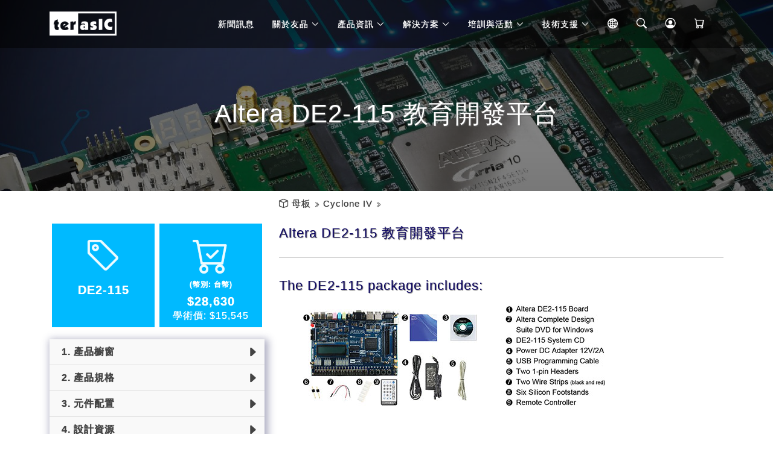

--- FILE ---
content_type: text/html; charset=UTF-8
request_url: https://www.terasic.com.tw/cgi-bin/page/archive.pl?Language=Taiwan&CategoryNo=145&No=542&PartNo=5
body_size: 17249
content:

		<!DOCTYPE html>
		<html>
		<head>
		<meta charset="UTF-8">
		<meta name="viewport" content="width=device-width, initial-scale=1.0">
		<meta http-equiv="Content-Type" content="text/html; charset=UTF-8">
		<meta http-equiv="Expires" content="Fri, Jun 12 1981 08:20:00 GMT" />
		<meta http-equiv="Pragma" content="no-cache" />
		<meta http-equiv="Cache-Control" content="no-cache" />
		<meta name="image" content="https://www.terasic.com.tw/attachment/archive/542/image/__thumb__.gif" />
		<meta property="og:image" content="https://www.terasic.com.tw/attachment/archive/542/image/__thumb__.gif" />
		<meta name="keywords" content="" />
		<meta name="description" content="- Cyclone IV EP4CE115 with ~114,480 LEs
	- 2 Gigabit Ethernet Ports, HSMC connector
	- 128MB SDRAM, 2MB SRAM, 8MB Flash" />
		<meta name="rating" content="general" />
		<meta name="author" content="Terasic Technologies" />
		<meta name="copyright" content="Copyright &copy; 2001-2005" />
		<meta name="generator" content="Terasic" />
		<title>Terasic -  母板 - Cyclone IV - Altera DE2-115 教育開發平台</title>
	
	<!-- Vendor CSS Files -->
	<link href="https://www.terasic.com.tw/extra/animate.css/animate.min.css" rel="stylesheet">
	<link href="https://www.terasic.com.tw/extra/bootstrap/css/bootstrap.min.css" rel="stylesheet">
	<link href="https://www.terasic.com.tw/extra/bootstrap-icons/bootstrap-icons.css" rel="stylesheet">

	<!-- Template Main CSS File -->
	<link href="https://www.terasic.com.tw/theme/rwd/css/style.css" rel="stylesheet">
	<link href="https://www.terasic.com.tw/theme/rwd/css/custom.css" rel="stylesheet">


	<!--Common Script-->
	<script defer type="text/javascript" src="https://www.terasic.com.tw/res/javascript/begin.js"></script>


    <!-- Google tag (gtag.js) -->
    <script async src="https://www.googletagmanager.com/gtag/js?id=G-TSDWF4906Q"></script>
    <script>
        window.dataLayer = window.dataLayer || [];
        function gtag(){dataLayer.push(arguments);}
        gtag('js', new Date());
        gtag('config', 'G-TSDWF4906Q');
    </script>



</head>

<body>

	<!-- ======= Header ======= -->
	<header id="header" class="fixed-top d-flex align-items-center">
		<div class="container d-flex justify-content-between">

		<div class="logo">
			<h1><!--span>T</span>erasic</a--></h1>
			
			<a href="/tw/"><img src="https://www.terasic.com.tw/theme/rwd/images/logo.png" alt="" class="img-fluid"></a>
			
		</div>

		<nav id="navbar" class="navbar">
			<script src="/cgi-bin/page/menu.pl?Language=Taiwan&Cart=0"></script>
		</nav><!-- .navbar -->

		</div>
	</header><!-- End Header -->


  <main id="main">

      <!-- ======= Blog Header ======= -->
    <div class="header-bg">
      <div class="container position-relative">
        <div class="row">
          <div class="col-12">
            <div class="slider-content text-center">
              <div class="header-bottom">
                <div class="layer2">
                  <h2 class="title3"></h2>
                </div>
                <div class="layer3">
                  <h1 class="title2">Altera DE2-115 教育開發平台</h1>
                </div>
              </div>
            </div>
          </div>
        </div>
      </div>
    </div><!-- End Blog Header -->


    <!-- ======= Archive Page ======= -->
    <div class="area-padding archive-page">
      <div class="container">
	    <div class="row">
		    <div class="col-md-4"></div>
		    <div class="col-12 col-sm-8 breadcrumb-bar" id="contents">
		
			
				<i class="home-item bi bi-box"></i>
			
			
				
					<a href="/cgi-bin/page/archive.pl?Language=Taiwan&amp;CategoryNo=23"> 母板</a> <i class="node-item bi bi-chevron-double-right"></i>
				
		  
				
					<a href="/cgi-bin/page/archive.pl?Language=Taiwan&amp;CategoryNo=23#Category145">Cyclone IV</a> <i class="node-item bi bi-chevron-double-right"></i>
				
		  
		
		
			</div>
	    </div>
        <div class="row">

          <!-- Start left sidebar -->
          <div class="col-md-4">
			            <aside class="side-bar">




              <div class="single-blog-page">
                <div class="row product-item">
                <div class="col-lg-6 col-md-12 col-sm-6 col-xs-6 col-6 gx-2 gy-1">
                  <div class="info-box code-name">
                    <i class="bi bi-tag"></i>
                    <div class="access-name">DE2-115</div>
                  </div>
                </div>
                <div class="col-lg-6 col-md-12 col-sm-6 col-xs-6 col-6 gx-2 gy-1">
                  


	<div class="info-box buy-button" onclick="location.href='https://www.terasic.com.tw/cgi-bin/page/archive.pl?Language=Taiwan&No=542&PartNo=7#contents'">
		<i class="bi bi-cart-check"></i>
		<div class="infotitle">(幣別: 台幣)</div>
	
		
		<div class="count">
		
			$28,630
		</div>
	
		
		<div class="discount">
			學術價:
		
			$15,545
		</div>
	
	</div>






                </div>
                </div>
              </div>



			<div class="single-blog-page">
				<div class="left-blog part-item d-none d-md-block">
					<ul>
						
							<li>
								<a href="https://www.terasic.com.tw/cgi-bin/page/archive.pl?Language=Taiwan&CategoryNo=145&No=542&PartNo=1#contents">&nbsp;&nbsp;1. 產品櫥窗</a>
							</li>
						
							<li>
								<a href="https://www.terasic.com.tw/cgi-bin/page/archive.pl?Language=Taiwan&CategoryNo=145&No=542&PartNo=2#contents">&nbsp;&nbsp;2. 產品規格</a>
							</li>
						
							<li>
								<a href="https://www.terasic.com.tw/cgi-bin/page/archive.pl?Language=Taiwan&CategoryNo=145&No=542&PartNo=3#contents">&nbsp;&nbsp;3. 元件配置</a>
							</li>
						
							<li>
								<a href="https://www.terasic.com.tw/cgi-bin/page/archive.pl?Language=Taiwan&CategoryNo=145&No=542&PartNo=4#contents">&nbsp;&nbsp;4. 設計資源</a>
							</li>
						
							<li class="current">
								<a href="https://www.terasic.com.tw/cgi-bin/page/archive.pl?Language=Taiwan&CategoryNo=145&No=542&PartNo=5#contents">&nbsp;&nbsp;5. 包裝內容</a>
							</li>
						
							<li>
								<a href="https://www.terasic.com.tw/cgi-bin/page/archive.pl?Language=Taiwan&CategoryNo=145&No=542&PartNo=6#contents">&nbsp;&nbsp;6. 應用Demo</a>
							</li>
						
							<li>
								<a href="https://www.terasic.com.tw/cgi-bin/page/archive.pl?Language=Taiwan&CategoryNo=145&No=542&PartNo=7#contents">&nbsp;&nbsp;7. 立即購買</a>
							</li>
						
					</ul>
				</div>
			</div>



              <div class="single-blog-page d-none d-md-block">
                <div class="left-blog">
                  <h4>產品分類 <i class="bi bi-chevron-down"></i></h4>
                  <ul>
				
					<li>
						<a href="/cgi-bin/page/archive.pl?Language=Taiwan&amp;CategoryNo=171"> DE 系列母板</a>
					</li>
				
					<li>
						<a href="/cgi-bin/page/archive.pl?Language=Taiwan&amp;CategoryNo=199"> SoC 平台</a>
					</li>
				
					<li>
						<a href="https://www.terasic.com.tw/cgi-bin/page/archive.pl?Language=Taiwan&CategoryNo=240"> 機器人套件 </a>
					</li>
				
					<li>
						<a href="/cgi-bin/page/archive.pl?Language=Taiwan&amp;CategoryNo=170"> 搭配方案</a>
					</li>
				
					<li class="current">
						<a href="/cgi-bin/page/archive.pl?Language=Taiwan&amp;CategoryNo=23"> 母板</a>
					</li>
				
					<li>
						<a href="https://www.terasic.com.tw/cgi-bin/page/archive.pl?Language=Taiwan&CategoryNo=82"> 子板</a>
					</li>
				
					<li>
						<a href="/cgi-bin/page/archive.pl?Language=Taiwan&amp;CategoryNo=156"> 書籍</a>
					</li>
				
					<li>
						<a href="https://www.terasic.com.tw/cgi-bin/page/archive.pl?Language=Taiwan&CategoryNo=91"> USB Blaster Cable</a>
					</li>
				
					<li>
						<a href="https://www.terasic.com.tw/cgi-bin/page/archive.pl?Language=Taiwan&CategoryNo=92"> 配件</a>
					</li>
				
					<li>
						<a href="/cgi-bin/page/archive.pl?Language=Taiwan&amp;CategoryNo=27&amp;No=896"> OpenPET</a>
					</li>
				
					<li>
						<a href="/cgi-bin/page/archive.pl?Language=Taiwan&amp;CategoryNo=169"> 停產產品</a>
					</li>
				
                  </ul>
                </div>
              </div>








            </aside>
          </div>
          <!-- End left sidebar -->

          <!-- Start single blog -->
          <div class="col-12 col-md-8" id="heading">
            <div class="row">
              <div class="col-12">

                <!-- single-blog start -->
                <article class="blog-post-wrapper">

                  <div class="post-information">

                    <h2>Altera DE2-115 教育開發平台</h2>
                    

                    <div class="entry-meta">
	                    
							<div class="row part-item-menu d-visible d-md-none">
								<div class="btn-group">
									<button class="btn btn-outline-primary dropdown-toggle btn-lg" type="button" id="dropdownMenuButton1" style="width:100%;" data-bs-toggle="dropdown" aria-expanded="false">
										分頁 5. 包裝內容
									</button>
									<ul class="dropdown-menu" style="width:100%;">
										
											<li>
												<a class="dropdown-item" href="https://www.terasic.com.tw/cgi-bin/page/archive.pl?Language=Taiwan&CategoryNo=145&No=542&PartNo=1#contents">&nbsp;&nbsp;1. 產品櫥窗</a>
											</li>
										
											<li>
												<a class="dropdown-item" href="https://www.terasic.com.tw/cgi-bin/page/archive.pl?Language=Taiwan&CategoryNo=145&No=542&PartNo=2#contents">&nbsp;&nbsp;2. 產品規格</a>
											</li>
										
											<li>
												<a class="dropdown-item" href="https://www.terasic.com.tw/cgi-bin/page/archive.pl?Language=Taiwan&CategoryNo=145&No=542&PartNo=3#contents">&nbsp;&nbsp;3. 元件配置</a>
											</li>
										
											<li>
												<a class="dropdown-item" href="https://www.terasic.com.tw/cgi-bin/page/archive.pl?Language=Taiwan&CategoryNo=145&No=542&PartNo=4#contents">&nbsp;&nbsp;4. 設計資源</a>
											</li>
										
											<li>
												<a class="dropdown-item active" href="https://www.terasic.com.tw/cgi-bin/page/archive.pl?Language=Taiwan&CategoryNo=145&No=542&PartNo=5#contents">&nbsp;&nbsp;5. 包裝內容</a>
											</li>
										
											<li>
												<a class="dropdown-item" href="https://www.terasic.com.tw/cgi-bin/page/archive.pl?Language=Taiwan&CategoryNo=145&No=542&PartNo=6#contents">&nbsp;&nbsp;6. 應用Demo</a>
											</li>
										
											<li>
												<a class="dropdown-item" href="https://www.terasic.com.tw/cgi-bin/page/archive.pl?Language=Taiwan&CategoryNo=145&No=542&PartNo=7#contents">&nbsp;&nbsp;7. 立即購買</a>
											</li>
										
									</ul>
								</div>
							</div>
						
                    </div>
                    <div class="entry-content">

						


<h3>The DE2-115 package includes:</h3>


<p style="margin-left: 40px"><a href="https://www.terasic.com.tw/attachment/archive/542/image/image_78_thumb.jpg" target="_top"><img align="middle" border="0"  src="https://www.terasic.com.tw/attachment/archive/542/image/image_79_thumb.jpg" width="500" /></a>
</p>


<p>&nbsp;</p>



						<div class="row page-bar">
							<div class="col-6 previous-page"><a class="btn btn-outline-primary" href="/cgi-bin/page/archive.pl?Language=Taiwan&CategoryNo=145&No=542&PartNo=4#heading"><i class="bi bi-caret-left-fill"></i> 設計資源</a></div>
							<div class="col-6 next-page"><a class="btn btn-outline-primary" href="/cgi-bin/page/archive.pl?Language=Taiwan&CategoryNo=145&No=542&PartNo=6#heading">應用Demo <i class="bi bi-caret-right-fill"></i></a></div>
						</div>
                    </div>
                  </div>
                </article>
                <div class="clear"></div>

                <!-- single-blog end -->
              </div>
            </div>
          </div>
          <!-- End single blog -->

        </div>
      </div>
    </div>
    <!-- End Main Page -->

  </main>


  <!-- ======= Footer ======= -->


  <footer>
    <div class="footer-area">
      <div class="container">
        <div class="row">
          <div class="col-md-4">
            <div class="footer-content">
              <div class="footer-head">
                <div class="footer-logo">
                  <h2><span>F</span>ollow Us</h2>
                </div>
<!--
                <p>友晶成立於 2003 年，專注於開發高階 FPGA 板卡，並提供包含半導體、軟硬體科技等全球 FPGA 專案服務。</p>
-->
                <div class="footer-icons">
                  <ul>
                    <li>
                      <a href="https://facebook.com/terasic" target="_blank"><img src="https://www.terasic.com.tw/theme/rwd/images/icons/facebook-circle.gif" title="Facebook" /></a>
                    </li>
                    <li>
                      <a href="https://twitter.com/terasic_fpga" target="_blank"><img src="https://www.terasic.com.tw/theme/rwd/images/icons/twitter-circle.gif" title="Twitter" /></a>
                    </li>
                    <li>
                      <a href="https://www.youtube.com/terasictv" target="_blank"><img src="https://www.terasic.com.tw/theme/rwd/images/icons/youtube-circle.gif" title="Youtube" /></a>
                    </li>
                    <li>
                      <a href="https://space.bilibili.com/437451814" target="_blank"><img src="https://www.terasic.com.tw/theme/rwd/images/icons/bilibili-circle.gif" title="bilibili" /></a>
                    </li>
                    <li>
                      <a href="https://www.weibo.com/terasic" target="_blank"><img src="https://www.terasic.com.tw/theme/rwd/images/icons/weibo-circle.gif" title="Weibo" /></a>
                    </li>
                    <li>
                      <a href="https://www.terasic.com.tw/cgi-bin/p/subscribe.pl?Language=Taiwan" target="_blank"><img src="https://www.terasic.com.tw/theme/rwd/images/icons/subscribe-circle.gif" title="訂閱電子報" /></a>
                    </li>
                  </ul>
                </div>
              </div>
            </div>
          </div>
          <!-- end single footer -->
          <div class="col-md-4">
            <div class="footer-content">
              <div class="footer-head">
              <div class="footer-head">
                <h4>連絡資訊</h4>
                <p>友晶創立於 2003 年，我們以亞洲矽谷 － 台灣新竹作為據點，在穩定中不斷的突破及成長!</p>
                <div class="footer-contacts">
                  <p><span>電話:</span> +886-3-5750880</p>
                  <p><span>Email:</span> sales@terasic.com</p>
                  <p><span>討論區:</span> <a href="http://www.myfpga.org/discuz/" target="_blank">MyFPGA Forum</a></p>
                  <p><span>地址:</span> <a href="https://map.terasic.com" target="_blank">(303035)新竹縣湖口鄉鳳工路 80 號</a></p>
                </div>
              </div>
              </div>
            </div>
          </div>
          <!-- end single footer -->
          <div class="col-md-4">
            <div class="footer-content">
              <div class="footer-head">
                <h4>Photo</h4>
                <div class="flicker-img">
                  <a href="https://photos.app.goo.gl/6qJRAqpTstEujqx38" target="_blank"><img src="/en/gallery/2019innovatefpga/1.jpg" alt=""></a>
                  <a href="https://photos.app.goo.gl/6qJRAqpTstEujqx38" target="_blank"><img src="/en/gallery/2019innovatefpga/2.jpg" alt=""></a>
                  <a href="https://photos.app.goo.gl/6qJRAqpTstEujqx38" target="_blank"><img src="/en/gallery/2019innovatefpga/3.jpg" alt=""></a>
                  <a href="https://photos.app.goo.gl/6qJRAqpTstEujqx38" target="_blank"><img src="/en/gallery/2019innovatefpga/4.jpg" alt=""></a>
                  <a href="https://photos.app.goo.gl/6qJRAqpTstEujqx38" target="_blank"><img src="/en/gallery/2019innovatefpga/5.jpg" alt=""></a>
                  <a href="https://photos.app.goo.gl/6qJRAqpTstEujqx38" target="_blank"><img src="/en/gallery/2019innovatefpga/6.jpg" alt=""></a>
                </div>
              </div>
            </div>
          </div>
        </div>
      </div>
    </div>
    <div class="footer-area-bottom">
      <div class="container">
        <div class="row">
          <div class="col-12">
            <div class="copyright text-center">
              <p>
                &copy; Copyright <strong>Terasic Inc</strong>. All Rights Reserved
              </p>
            </div>
            <div class="credits">
            </div>
          </div>
        </div>
      </div>
    </div>
  </footer><!-- End  Footer -->



  <!--div id="preloader"></div-->
  <a href="#" class="back-to-top d-flex align-items-center justify-content-center"><i class="bi bi-arrow-up-short"></i></a>

  <!-- Vendor JS Files -->
  <script type="text/javascript" src="https://www.terasic.com.tw/extra/bootstrap/js/bootstrap.bundle.min.js"></script>

  <!-- Template Main JS File -->
  <script type="text/javascript" src="https://www.terasic.com.tw/theme/rwd/js/main.js"></script>
  <script type="text/javascript" src="https://www.terasic.com.tw/theme/rwd/js/custom.js"></script>

</body>

</html>



--- FILE ---
content_type: text/css
request_url: https://www.terasic.com.tw/theme/rwd/css/style.css
body_size: 44012
content:
/*--------------------------------------------------------------
# General
--------------------------------------------------------------*/
html, body {
  height: 100%;
}

.floatleft {
  float: left;
}

.floatright {
  float: right;
}

.alignleft {
  float: left;
  margin-right: 15px;
  margin-bottom: 15px;
}

.alignright {
  float: right;
  margin-left: 15px;
  margin-bottom: 15px;
}

.aligncenter {
  display: block;
  margin: 0 auto 15px;
}

a:focus {
  outline: 0px solid;
}

img {
  max-width: 100%;
  height: auto;
}

.fix {
  overflow: hidden;
}

p {
  margin: 0 0 15px;
  color: #444;
}

h1, h2, h3, h4, h5, h6 {
  font-family: "Raleway", sans-serif;
  margin: 0 0 15px;
  color: #444;
  font-weight: 500;
}

h1 {
  font-size: 48px;
  line-height: 50px;
}

h2 {
  font-size: 38px;
  line-height: 40px;
}

h3 {
  font-size: 30px;
  line-height: 32px;
}

h4 {
  font-size: 24px;
  line-height: 26px;
}

h5 {
  font-size: 20px;
  line-height: 22px;
}

h6 {
  font-size: 16px;
  line-height: 20px;
}

a {
  transition: all 0.3s ease 0s;
  text-decoration: none;
}

a:hover {
  color: #3EC1D5;
  text-decoration: none;
}

a:active, a:hover {
  outline: 0 none;
}

body {
  background: #fff none repeat scroll 0 0;
  color: #444;
  font-family: "Open Sans", sans-serif;
  font-size: 14px;
  text-align: left;
  overflow-x: hidden;
  line-height: 22px;
}

/*--------------------------------------------------------------
# Back to top button
--------------------------------------------------------------*/
.back-to-top {
  position: fixed;
  visibility: hidden;
  opacity: 0;
  right: 15px;
  bottom: 15px;
  z-index: 996;
  background: #3ec1d5;
  width: 40px;
  height: 40px;
  transition: all 0.4s;
}
.back-to-top i {
  font-size: 28px;
  color: #fff;
  line-height: 0;
}
.back-to-top:hover {
  background: #60ccdc;
  color: #fff;
}
.back-to-top.active {
  visibility: visible;
  opacity: 1;
}

.clear {
  clear: both;
}

ul {
  list-style: outside none none;
  margin: 0;
  padding: 0;
}

input, select, textarea, input[type=text], input[type=date], input[type=url], input[type=email], input[type=password], input[type=tel], button, button[type=submit] {
  -moz-appearance: none;
  box-shadow: none !important;
}

div#preloader {
  position: fixed;
  left: 0;
  top: 0;
  z-index: 99999;
  width: 100%;
  height: 100%;
  overflow: visible;
  background: #fff url("../img/preloader.gif") no-repeat center center;
}

::-moz-selection {
  background: #3EC1D5;
  text-shadow: none;
}

::selection {
  background: #3EC1D5;
  text-shadow: none;
}

.area-padding {
  padding: 70px 0px 80px;
}

.area-padding-2 {
  padding: 70px 0px 50px;
}

.padding-2 {
  padding-bottom: 90px;
}

.section-headline h2 {
  display: inline-block;
  font-size: 40px;
  font-weight: 600;
  margin-bottom: 70px;
  position: relative;
  text-transform: capitalize;
}

.section-headline h2::after {
  border: 1px solid #333;
  bottom: -20px;
  content: "";
  left: 0;
  margin: 0 auto;
  position: absolute;
  right: 0;
  width: 40%;
}

.sec-head {
  display: inline-block;
  font-size: 17px;
  font-weight: 600;
  margin-bottom: 0;
  padding: 0 0 10px;
  text-transform: uppercase;
  transition: all 0.4s ease 0s;
}

/*--------------------------------------------------------------
# Header
--------------------------------------------------------------*/
#header {
  height: 80px;
  transition: all 0.5s;
  z-index: 997;
  transition: all 0.5s;
  background: rgba(0, 0, 0, 0.5);
}
#header.header-scrolled {
  background: rgba(0, 0, 0, 0.8);
  height: 64px;
}
#header .logo h1 {
  font-size: 36px;
  margin: 0;
  padding: 0;
  line-height: 1;
  font-weight: bold;
}
#header .logo h1 span {
  color: #3ec1d5;
}
#header .logo h1 a, #header .logo h1 a:hover {
  color: #fff;
  text-decoration: none;
}
#header .logo img {
  padding: 0;
  margin: 0;
  max-height: 40px;
}
@media (max-width: 768px) {
  #header {
    height: 64px;
    background: rgba(0, 0, 0, 0.8);
  }
  #header .logo h1 {
    font-size: 28px;
  }
}

.header-bg {
  background: url(../img/background/page-header.jpg);
  background-repeat: no-repeat;
  background-size: cover;
  background-position: top center;
  padding: 120px 0 60px;
}
.header-bg::before {
  content: "";
  position: absolute;
  left: 0;
  right: 0;
  top: 0;
  bottom: 0;
  background: rgba(0, 0, 0, 0.7);
}
@media (min-width: 1025px) {
  .header-bg {
    background-attachment: fixed;
  }
}

/*--------------------------------------------------------------
# Navigation Menu
--------------------------------------------------------------*/
/**
* Desktop Navigation 
*/
.navbar {
  padding: 0;
}
.navbar ul {
  margin: 0;
  padding: 0;
  display: flex;
  list-style: none;
  align-items: center;
}
.navbar li {
  position: relative;
}
.navbar a, .navbar a:focus {
  display: flex;
  align-items: center;
  justify-content: space-between;
  padding: 10px 0 10px 30px;
  font-size: 15px;
  font-weight: 500;
  color: #fff;
  white-space: nowrap;
  transition: 0.3s;
}
.navbar a i, .navbar a:focus i {
  font-size: 12px;
  line-height: 0;
  margin-left: 5px;
}
.navbar a:hover, .navbar .active, .navbar .active:focus, .navbar li:hover > a {
  color: #3ec1d5;
}
.navbar .dropdown ul {
  display: block;
  position: absolute;
  left: 14px;
  top: calc(100% + 30px);
  margin: 0;
  padding: 10px 0;
  z-index: 99;
  opacity: 0;
  visibility: hidden;
  background: #fff;
  box-shadow: 0px 0px 30px rgba(127, 137, 161, 0.25);
  transition: 0.3s;
}
.navbar .dropdown ul li {
  min-width: 200px;
}
.navbar .dropdown ul a {
  padding: 10px 20px;
  font-size: 14px;
  text-transform: none;
  color: #0d2529;
}
.navbar .dropdown ul a i {
  font-size: 12px;
}
.navbar .dropdown ul a:hover, .navbar .dropdown ul .active:hover, .navbar .dropdown ul li:hover > a {
  color: #3ec1d5;
}
.navbar .dropdown:hover > ul {
  opacity: 1;
  top: 100%;
  visibility: visible;
}
.navbar .dropdown .dropdown ul {
  top: 0;
  left: calc(100% - 30px);
  visibility: hidden;
}
.navbar .dropdown .dropdown:hover > ul {
  opacity: 1;
  top: 0;
  left: 100%;
  visibility: visible;
}
@media (max-width: 1366px) {
  .navbar .dropdown .dropdown ul {
    left: -90%;
  }
  .navbar .dropdown .dropdown:hover > ul {
    left: -100%;
  }
}

/**
* Mobile Navigation 
*/
.mobile-nav-toggle {
  color: #fff;
  font-size: 28px;
  cursor: pointer;
  display: none;
  line-height: 0;
  transition: 0.5s;
}

@media (max-width: 991px) {
  .mobile-nav-toggle {
    display: block;
  }

  .navbar ul {
    display: none;
  }
}
.navbar-mobile {
  position: fixed;
  overflow: hidden;
  top: 0;
  right: 0;
  left: 0;
  bottom: 0;
  background: rgba(1, 2, 2, 0.9);
  transition: 0.3s;
  z-index: 999;
}
.navbar-mobile .mobile-nav-toggle {
  position: absolute;
  top: 15px;
  right: 15px;
}
.navbar-mobile ul {
  display: block;
  position: absolute;
  top: 55px;
  right: 15px;
  bottom: 15px;
  left: 15px;
  padding: 10px 0;
  background-color: #fff;
  overflow-y: auto;
  transition: 0.3s;
}
.navbar-mobile a, .navbar-mobile a:focus {
  padding: 10px 20px;
  font-size: 15px;
  color: #0d2529;
}
.navbar-mobile a:hover, .navbar-mobile .active, .navbar-mobile li:hover > a {
  color: #3ec1d5;
}
.navbar-mobile .getstarted, .navbar-mobile .getstarted:focus {
  margin: 15px;
}
.navbar-mobile .dropdown ul {
  position: static;
  display: none;
  margin: 10px 20px;
  padding: 10px 0;
  z-index: 99;
  opacity: 1;
  visibility: visible;
  background: #fff;
  box-shadow: 0px 0px 30px rgba(127, 137, 161, 0.25);
}
.navbar-mobile .dropdown ul li {
  min-width: 200px;
}
.navbar-mobile .dropdown ul a {
  padding: 10px 20px;
}
.navbar-mobile .dropdown ul a i {
  font-size: 12px;
}
.navbar-mobile .dropdown ul a:hover, .navbar-mobile .dropdown ul .active:hover, .navbar-mobile .dropdown ul li:hover > a {
  color: #3ec1d5;
}
.navbar-mobile .dropdown > .dropdown-active {
  display: block;
}

/*--------------------------------------------------------------
# Hero Section
--------------------------------------------------------------*/
#hero {
  width: 100%;
  height: 100vh;
  background: #000;
  overflow: hidden;
  position: relative;
}
@media (max-height: 500px) {
  #hero {
    height: 150vh;
  }
}
#hero .carousel, #hero .carousel-inner, #hero .carousel-item, #hero .carousel-item::before {
  position: absolute;
  top: 0;
  right: 0;
  left: 0;
  bottom: 0;
}
#hero .carousel-item {
  background-size: cover;
  background-position: center;
  background-repeat: no-repeat;
}
#hero .carousel-item::before {
  content: "";
  background-color: rgba(0, 0, 0, 0.7);
}
#hero .carousel-container {
  display: flex;
  justify-content: center;
  align-items: center;
  position: absolute;
  bottom: 0;
  top: 70px;
  left: 50px;
  right: 50px;
}
#hero .container {
  text-align: center;
}
#hero h2 {
  color: #fff;
  margin-bottom: 20px;
  font-size: 24px;
  font-weight: 700;
}
@media (max-width: 768px) {
  #hero h2 {
    font-size: 20px;
    line-height: 1.2;
  }
}
#hero p {
  width: 80%;
  font-size: 38px;
  line-height: 1.2;
  margin: 0 auto 30px auto;
  color: #fff;
}
@media (min-width: 1024px) {
  #hero p {
    width: 60%;
  }
}
@media (max-width: 768px) {
  #hero p {
    font-size: 28px;
    line-height: 1.2;
  }
}
#hero .carousel-fade {
  overflow: hidden;
}
#hero .carousel-fade .carousel-inner .carousel-item {
  transition-property: opacity;
}
#hero .carousel-fade .carousel-inner .carousel-item,
#hero .carousel-fade .carousel-inner .active.carousel-item-start,
#hero .carousel-fade .carousel-inner .active.carousel-item-end {
  opacity: 0;
}
#hero .carousel-fade .carousel-inner .active,
#hero .carousel-fade .carousel-inner .carousel-item-next.carousel-item-start,
#hero .carousel-fade .carousel-inner .carousel-item-prev.carousel-item-end {
  opacity: 1;
  transition: 0.5s;
}
#hero .carousel-fade .carousel-inner .carousel-item-next,
#hero .carousel-fade .carousel-inner .carousel-item-prev,
#hero .carousel-fade .carousel-inner .active.carousel-item-start,
#hero .carousel-fade .carousel-inner .active.carousel-item-end {
  left: 0;
  transform: translate3d(0, 0, 0);
}
#hero .carousel-control-prev, #hero .carousel-control-next {
  width: 10%;
}
@media (min-width: 1024px) {
  #hero .carousel-control-prev, #hero .carousel-control-next {
    width: 5%;
  }
}
#hero .carousel-control-next-icon, #hero .carousel-control-prev-icon {
  background: none;
  font-size: 32px;
  line-height: 1;
}
#hero .carousel-indicators li {
  cursor: pointer;
}
#hero .btn-get-started {
  font-weight: 500;
  font-size: 16px;
  letter-spacing: 1px;
  display: inline-block;
  padding: 8px 32px;
  border-radius: 50px;
  transition: 0.5s;
  margin: 10px;
  color: #fff;
  background: #3ec1d5;
}
#hero .btn-get-started:hover {
  background: #fff;
  color: #3ec1d5;
}

/*--------------------------------------------------------------
# About
--------------------------------------------------------------*/
.about-area {
  background-color: #f9f9f9;
}

.single-well > a {
  display: block;
}

.single-well ul li {
  color: #444;
  display: block;
  padding: 5px 0;
}

.single-well ul li i {
  color: #3EC1D5;
  margin-right: 5px;
  font-size: 18px;
}

.single-well p {
  color: #444;
}

/*--------------------------------------------------------------
# Services
--------------------------------------------------------------*/
.services-icon {
  color: #444;
  display: inline-block;
  font-size: 36px;
  line-height: 36px;
  margin-bottom: 20px;
}

.section-headline.services-head > h2 {
  margin-bottom: 25px;
}

.services-details {
  padding-top: 40px;
  transition: all 0.5s ease 0s;
}

.services-details:hover h4, .services-details:hover .services-icon {
  color: #3EC1D5;
}

.row.second-row {
  margin-top: 40px;
}

.section-head > h2 {
  color: #333;
}

.single-services > h4 {
  color: #444;
  font-size: 24px;
  font-weight: 500;
}

.single-services > p {
  color: #333;
  font-size: 14px;
}

/*--------------------------------------------------------------
# Team
--------------------------------------------------------------*/
.team-member {
  background: rgba(0, 0, 0, 0.65) none repeat scroll 0 0;
  display: block;
  margin-right: -15px;
  padding: 10px;
  position: relative;
  overflow: hidden;
}

.team-member::before {
  background: rgba(0, 0, 0, 0) url("../img/team/team01.jpg") repeat scroll 0 0;
  content: "";
  display: block;
  height: 100%;
  left: 0;
  margin-right: -15px;
  padding: 10px;
  position: absolute;
  top: 0;
  width: 100%;
  z-index: -1;
  background-repeat: no-repeat;
  background-size: cover;
  background-position: top center;
  transition: 5s;
  transform: scale(1);
}

.team-member:hover.team-member::before {
  transform: scale(1.2);
}

.single-team-member {
  border: 1px solid #ddd;
}

.team-left-text h4 {
  color: #fff;
  font-size: 30px;
  font-weight: 700;
  text-transform: uppercase;
}

.team-left-text p {
  color: #fff;
  font-size: 17px;
  line-height: 26px;
}

.email-news {
  display: block;
  margin: 30px 0;
  overflow: hidden;
  text-align: center;
  width: 100%;
}

.email-news .email_button input {
  background: rgba(0, 0, 0, 0) none repeat scroll 0 0;
  border: 1px solid #fff;
  color: #fff;
  float: left;
  font-size: 13px;
  padding: 8px;
  width: 81%;
}

.email-news .email_button > button {
  background: rgba(0, 0, 0, 0) none repeat scroll 0 0;
  border: 1px solid #fff;
  color: #fff;
  float: left;
  font-size: 16px;
  padding: 8px 12px;
  text-align: center;
}

.email-news .email_button > button:hover {
  background: #3EC1D5;
  border: 1px solid #fff;
  color: #fff;
}

.team-left-icon ul li {
  display: inline-block;
}

.team-left-icon ul li a:hover {
  color: #3EC1D5;
  background: #fff;
  border: 2px solid #fff;
}

.team-left-icon ul li a {
  border: 2px solid #fff;
  color: #fff;
  display: block;
  font-size: 16px;
  height: 40px;
  line-height: 37px;
  margin: 0 3px;
  width: 40px;
}

.team-member-carousel .single-team-member {
  overflow: hidden;
  width: 100%;
}

.single-team-member:hover .team-img a:after {
  opacity: 1;
}

.single-team-member:hover .team-social-icon {
  top: 45%;
  opacity: 1;
}

.team-img {
  position: relative;
}

.team-img > a {
  display: block;
}

.team-img > a::after {
  background: rgba(0, 0, 0, 0.7);
  bottom: 0;
  content: "";
  height: 100%;
  left: 0;
  position: absolute;
  transition: all 0.5s ease 0s;
  width: 100%;
  opacity: 0;
}

.team-social-icon {
  left: 50%;
  margin-left: -61px;
  opacity: 0;
  position: absolute;
  top: 30%;
  transition: 1.3s;
}

.team-social-icon ul li {
  display: inline-block;
}

.team-social-icon ul li a {
  border: 1px solid #fff;
  border-radius: 50%;
  color: #fff;
  display: inline-flex;
  align-items: center;
  justify-content: center;
  font-size: 14px;
  height: 34px;
  width: 34px;
  margin: 0 3px;
}
.team-social-icon ul li a i {
  line-height: 0;
}

.team-social-icon ul li a:hover {
  color: #fff;
  border: 1px solid #3EC1D5;
  background: #3EC1D5;
}

.team-content {
  padding: 10px 0px;
}

.team-content > h4, .team-content > p {
  color: #444;
  margin-bottom: 5px;
}

.team-content.head-team p {
  margin-bottom: 0;
}

.team-left-icon.text-center {
  margin-bottom: 20px;
}

.head-team h4 {
  display: inline-block;
  font-size: 25px;
  font-weight: 600;
  padding-bottom: 10px;
  text-transform: uppercase;
}

/*--------------------------------------------------------------
# Review
--------------------------------------------------------------*/
.reviews-area {
  background: url(../img/background/reviews-bg.jpg);
  overflow: hidden;
  background-repeat: no-repeat;
  background-size: cover;
  background-position: top center;
  background-attachment: fixed;
  width: 100%;
  height: auto;
  position: relative;
}

.work-left-text {
  background: #3EC1D5 none repeat scroll 0 0;
}

.work-right-text {
  background: rgba(0, 0, 0, 0.8) none repeat scroll 0 0;
}

.work-right-text h2 {
  color: #fff;
  text-transform: uppercase;
  font-size: 24px;
}

.work-right-text h5 {
  color: #fff;
  font-size: 18px;
  font-weight: 700;
  line-height: 34px;
  text-transform: uppercase;
}

.work-right-text .sus-btn {
  margin-left: 0;
  margin-top: 20px;
}

.single-awesome-4 {
  display: block;
  float: left;
  overflow: hidden;
  width: 33.33%;
}

.single-awesome-4 .add-actions {
  padding: 10px 20px;
}

/*--------------------------------------------------------------
# Portfolio
--------------------------------------------------------------*/
.pst-content {
  padding-left: 10px;
}

#portfolio-flters {
  padding: 0;
  margin: 5px 0 35px 0;
  list-style: none;
  text-align: center;
}
#portfolio-flters li {
  cursor: pointer;
  margin: 15px 15px 15px 0;
  display: inline-block;
  padding: 8px 24px;
  font-size: 12px;
  line-height: 20px;
  color: #555;
  border-radius: 50px;
  text-transform: uppercase;
  background: #fff;
  margin-bottom: 5px;
  transition: all 0.3s ease-in-out;
  border: 1px solid #444;
}
#portfolio-flters li:hover, #portfolio-flters li.filter-active {
  border-color: #3EC1D5;
  background: #3EC1D5;
  color: #fff;
}
#portfolio-flters li:last-child {
  margin-right: 0;
}

.single-awesome-portfolio {
  float: left;
  overflow: hidden;
  padding: 15px;
  width: 25%;
  position: relative;
}

.single-awesome-project {
  overflow: hidden;
  margin-bottom: 30px;
}

.first-item {
  margin-bottom: 30px;
}

.awesome-img {
  display: block;
  width: 100%;
  height: 100%;
  position: relative;
}

.awesome-img > a {
  display: block;
  position: relative;
}

.single-awesome-project:hover .awesome-img > a::after {
  opacity: 1;
}

.single-awesome-project:hover .add-actions {
  opacity: 1;
  bottom: 0;
}

.awesome-img > a::after {
  background: rgba(0, 0, 0, 0.7) none repeat scroll 0 0;
  content: "";
  height: 100%;
  left: 0;
  position: absolute;
  top: 0;
  width: 100%;
  opacity: 0;
  transition: 0.4s;
}

.add-actions {
  background: rgba(0, 0, 0, 0.6) none repeat scroll 0 0;
  bottom: 30px;
  display: block;
  height: 100%;
  left: 0;
  opacity: 0;
  overflow: hidden;
  padding: 10px 15px;
  position: absolute;
  transition: all 0.4s ease 0s;
  width: 100%;
}

.project-dec {
  display: block;
  height: 100%;
  width: 100%;
}

.project-dec a {
  display: block;
  height: 100%;
  width: 100%;
}

.project-dec h4 {
  margin-bottom: 5px;
}

.project-dec h4:hover {
  color: #fff;
}

.project-dec h4 {
  color: #ddd;
  font-size: 24px;
  margin-top: -45px;
  padding-top: 50%;
  text-decoration: none;
  text-transform: uppercase;
  font-weight: 800;
}

.project-dec span {
  color: #ddd;
  font-size: 13px;
}

.project-action-btn {
  display: block;
  height: 100%;
  text-align: center;
  transition: all 1s ease 0s;
  width: 100%;
}

.project-action-btn li {
  display: block;
  height: 100%;
  width: 100%;
}

.project-action-btn li a {
  display: block;
  height: 100%;
  width: 100%;
}

/*--------------------------------------------------------------
# Pricing
--------------------------------------------------------------*/
.pricing-area {
  background: rgba(0, 0, 0, 0.02) none repeat scroll 0 0;
}

.pri_table_list {
  border: 1px solid #ccc;
  text-align: center;
  transition: all 0.4s ease 0s;
  background: #fff;
}

.pri_table_list h3 span {
  font-size: 16px;
}

.pri_table_list ol li {
  border-bottom: 1px solid #ccc;
  color: #666;
  padding: 12px 15px;
  position: relative;
  display: flex;
  align-items: center;
}

.pri_table_list li.check {
  font-weight: 600;
}

.pri_table_list li.check i {
  color: #3EC1D5;
  line-height: 0;
  font-size: 24px;
  margin-right: 5px;
}

.pri_table_list li.cross {
  text-decoration: line-through;
  color: #999;
}

.pri_table_list li.cross i {
  color: #999;
  line-height: 0;
  font-size: 24px;
  margin-right: 5px;
}

.pri_table_list button {
  background: #444 none repeat scroll 0 0;
  border: 1px solid #444;
  color: #fff;
  margin-bottom: 25px;
  padding: 10px 35px;
  text-transform: uppercase;
  transition: all 0.4s ease 0s;
  border-radius: 30px;
}

.pri_table_list > h3 {
  color: #333;
  font-size: 24px;
  font-weight: 700;
  line-height: 25px;
  padding: 30px 0 20px;
  text-transform: uppercase;
  transition: all 0.4s ease 0s;
}

.pri_table_list ol {
  list-style: outside none none;
  margin: 0;
  padding: 0 0 25px;
}

.pri_table_list.active {
  transition: all 0.4s ease 0s;
  position: relative;
  overflow: hidden;
}

.saleon {
  background: #3EC1D5 none repeat scroll 0 0;
  color: #fff;
  font-size: 13px;
  font-weight: 700;
  left: -26px;
  padding: 2px 25px;
  position: absolute;
  text-transform: uppercase;
  top: 16px;
  transform: rotate(-45deg);
  -webkit-transform: rotate(-45deg);
  -ms-transform: rotate(-45deg);
  -o-transform: rotate(-45deg);
  -moz-transform: rotate(-45deg);
}

.pri_table_list > button:hover {
  background-color: #fff;
  border: 1px solid #333;
  color: #333;
}

.active > h3 {
  background: #f5f5f5 none repeat scroll 0 0;
  color: #333;
  transition: all 0.4s ease 0s;
}

.active > button {
  background: #3EC1D5 none repeat scroll 0 0;
  border: 1px solid #3EC1D5;
  color: #fff;
  transition: 0.4s;
}

.active > button:hover {
  background: #333 none repeat scroll 0 0;
  border: 1px solid #333;
  color: #fff;
  transition: 0.4s;
}

/*--------------------------------------------------------------
# Testimonials
--------------------------------------------------------------*/
.testimonials {
  padding: 80px 0;
  background: url("../img/background/slider-bg.jpg") no-repeat;
  background-position: center center;
  background-size: cover;
  position: relative;
}
.testimonials::before {
  content: "";
  position: absolute;
  left: 0;
  right: 0;
  top: 0;
  bottom: 0;
  background: rgba(0, 0, 0, 0.7);
}
.testimonials .testimonials-carousel, .testimonials .testimonials-slider {
  overflow: hidden;
}
.testimonials .testimonial-item {
  text-align: center;
  color: #fff;
}
.testimonials .testimonial-item .testimonial-img {
  width: 100px;
  border-radius: 50%;
  border: 6px solid rgba(255, 255, 255, 0.15);
  margin: 0 auto;
}
.testimonials .testimonial-item h3 {
  font-size: 20px;
  font-weight: bold;
  margin: 10px 0 5px 0;
  color: #fff;
}
.testimonials .testimonial-item h4 {
  font-size: 14px;
  color: #ddd;
  margin: 0 0 15px 0;
}
.testimonials .testimonial-item .quote-icon-left, .testimonials .testimonial-item .quote-icon-right {
  color: rgba(255, 255, 255, 0.4);
  font-size: 26px;
}
.testimonials .testimonial-item .quote-icon-left {
  display: inline-block;
  left: -5px;
  position: relative;
}
.testimonials .testimonial-item .quote-icon-right {
  display: inline-block;
  right: -5px;
  position: relative;
  top: 10px;
}
.testimonials .testimonial-item p {
  font-style: italic;
  margin: 0 auto 15px auto;
  color: #eee;
}
.testimonials .swiper-pagination {
  margin-top: 20px;
  position: relative;
}
.testimonials .swiper-pagination .swiper-pagination-bullet {
  width: 12px;
  height: 12px;
  background-color: rgba(255, 255, 255, 0.5);
  opacity: 1;
}
.testimonials .swiper-pagination .swiper-pagination-bullet-active {
  background-color: #3ec1d5;
}
@media (min-width: 992px) {
  .testimonials .testimonial-item p {
    width: 80%;
  }
}

/*--------------------------------------------------------------
# Quote
--------------------------------------------------------------*/
.suscribe-area {
  background: #3EC1D5 none repeat scroll 0 0;
  padding: 30px 0;
}

.suscribe-text {
  display: block;
  padding: 10px 0;
}

.suscribe-text h3 {
  color: #fff;
  display: inline-block;
  font-size: 20px;
  font-weight: 600;
  margin: 0;
  text-transform: uppercase;
  letter-spacing: 2px;
}

.sus-btn {
  background: #fff none repeat scroll 0 0;
  border: 2px solid #fff;
  color: #3EC1D5;
  display: inline-block;
  font-size: 16px;
  font-weight: 700;
  margin-left: 100px;
  padding: 10px 20px;
  text-decoration: none;
  text-transform: uppercase;
  border-radius: 30px;
}

.sus-btn:hover {
  background: #3EC1D5 none repeat scroll 0 0;
  border: 2px solid #fff;
  color: #fff;
}

/*--------------------------------------------------------------
# Contact
--------------------------------------------------------------*/
.contact-area {
  height: auto;
  width: 100%;
}

.contact-content {
  padding: 100px;
  background: #000 none repeat scroll 0 0;
}

.contact-content-right {
  padding: 100px;
}

.single-icon i {
  font-size: 32px;
  width: 50px;
  height: 50px;
  line-height: 56px;
  border-radius: 50%;
  margin-bottom: 30px;
  color: #3ec1d5;
}

.single-icon p {
  font-size: 16px;
  line-height: 30px;
}

.contact-icon {
  margin-bottom: 40px;
}

#google-map {
  height: 370px;
  margin-bottom: 20px;
}

.php-email-form .validate {
  display: none;
  color: red;
  margin: 0;
  font-weight: 400;
  font-size: 13px;
}
.php-email-form .error-message {
  display: none;
  color: #fff;
  background: #ed3c0d;
  text-align: center;
  padding: 15px;
  font-weight: 600;
}
.php-email-form .sent-message {
  display: none;
  color: #fff;
  background: #18d26e;
  text-align: center;
  padding: 15px;
  font-weight: 600;
}
.php-email-form .loading {
  display: none;
  background: #fff;
  text-align: center;
  padding: 15px;
}
.php-email-form .loading:before {
  content: "";
  display: inline-block;
  border-radius: 50%;
  width: 24px;
  height: 24px;
  margin: 0 10px -6px 0;
  border: 3px solid #18d26e;
  border-top-color: #eee;
  -webkit-animation: animate-loading 1s linear infinite;
  animation: animate-loading 1s linear infinite;
}
.php-email-form input, .php-email-form textarea {
  border-radius: 0;
  box-shadow: none;
  font-size: 14px;
}
.php-email-form input:focus, .php-email-form textarea:focus {
  border-color: #3ec1d5;
}
.php-email-form input {
  padding: 10px 15px;
}
.php-email-form textarea {
  padding: 12px 15px;
}
.php-email-form button[type=submit] {
  background: rgba(0, 0, 0, 0) none repeat scroll 0 0;
  border: 1px solid #ccc;
  color: #444;
  font-size: 16px;
  font-weight: 700;
  margin-top: 8px;
  padding: 12px 30px;
  text-transform: uppercase;
  transition: all 0.3s ease 0s;
  border-radius: 30px;
}

@-webkit-keyframes animate-loading {
  0% {
    transform: rotate(0deg);
  }
  100% {
    transform: rotate(360deg);
  }
}

@keyframes animate-loading {
  0% {
    transform: rotate(0deg);
  }
  100% {
    transform: rotate(360deg);
  }
}
/*--------------------------------------------------------------
# Blog
--------------------------------------------------------------*/
.blog-area {
  height: auto;
  width: 100%;
}

.blog-text h4 a {
  color: #444;
  text-decoration: none;
}

.blog-text h4 {
  color: #444;
  margin-bottom: 15px;
}

.blog-btn {
  border-bottom: 1px dotted #444;
  color: #444;
  text-decoration: none;
}

.blog-btn {
  border-bottom: 1px dotted #444;
  color: #444;
  display: inline-block;
  padding: 0 1px 5px 0;
  position: relative;
  text-decoration: none;
}

.blog-btn {
  position: relative;
}

.blog-btn::after {
  content: "\f178";
  font-family: fontawesome;
  position: absolute;
  right: -20px;
  top: 1px;
  transition: all 0.3s ease 0s;
}

.blog-btn:hover::after {
  right: -30px;
}

.blog-btn:hover {
  color: #333;
  text-decoration: none;
}

.blog_meta span.date_type i {
  margin-left: 5px;
}

.blog-meta span.comments-type {
  margin-left: 5px;
}

.blog-meta span i {
  padding-right: 10px;
}

.blog-content .blog-meta {
  border-bottom: 1px dotted #333;
}

.blog-meta {
  border-bottom: 1px dotted #fff;
  padding: 10px 0;
}

.comments-type > a, .date-type, .blog-meta span.comments-type {
  color: #333;
  letter-spacing: 1px;
  margin-right: 5px;
}

.blog-meta .comments-type i {
  padding-right: 0 !important;
}

.blog-content-right .comments-type > a, .blog-content-right .date-type, .blog-content-right .blog-meta span.comments-type, .blog-content-right .blog-text p {
  color: #fff;
  letter-spacing: 1px;
}

.single-blog .ready-btn {
  border: 1px solid #444;
  border-radius: 30px;
  color: #444;
  cursor: pointer;
  display: inline-block;
  font-size: 15px;
  font-weight: 500;
  margin-top: 10px;
  padding: 10px 20px;
  text-align: center;
  text-transform: uppercase;
  transition: all 0.4s ease 0s;
}

.single-blog .ready-btn:hover {
  border: 1px solid #3EC1D5;
  color: #fff;
}

/*--------------------------------------------------------------
# Blog page
--------------------------------------------------------------*/
.page-area {
  position: relative;
}

.blog-page .banner-box {
  margin-bottom: 40px;
}

.search-option input {
  border: medium none;
  padding: 6px 15px;
  width: 80%;
}

.search-option {
  border: 1px solid #ccc;
  height: 42px;
  margin-bottom: 30px;
}

.search-option button {
  background: transparent none repeat scroll 0 0;
  border: medium none;
  font-size: 20px;
  padding: 8px 23px;
}

.search-option button:hover {
  color: #3ec1d5;
}

.left-blog h4 {
  border-bottom: 1px solid #ddd;
  color: #444;
  font-size: 17px;
  font-weight: 500;
  margin-bottom: 0;
  padding: 15px 10px;
  text-transform: uppercase;
}

.left-blog {
  background: #f9f9f9 none repeat scroll 0 0;
  margin-bottom: 30px;
  overflow: hidden;
  padding-bottom: 20px;
}

.left-blog li {
  border-bottom: 1px solid #ddd;
  display: block;
}

.left-blog ul li a {
  color: #444;
  display: block;
  font-size: 14px;
  padding: 10px;
  text-transform: capitalize;
}

.recent-single-post {
  border-bottom: 1px solid #ddd;
  display: block;
  overflow: hidden;
  padding: 15px 10px;
}

.ready-btn {
  border: 1px solid #fff;
  border-radius: 30px;
  color: #fff;
  cursor: pointer;
  display: inline-block;
  font-size: 17px;
  font-weight: 600;
  margin-top: 30px;
  padding: 12px 40px;
  text-align: center;
  text-transform: uppercase;
  transition: all 0.4s ease 0s;
  z-index: 222;
}

.ready-btn:hover {
  color: #fff;
  background: #3EC1D5;
  border: 1px solid #3EC1D5;
  text-decoration: none;
}

.post-img {
  display: inline-block;
  float: left;
  padding: 0 5px;
  width: 35%;
}

.pst-content {
  display: inline-block;
  float: left;
  width: 65%;
}

.pst-content p a:hover, .left-blog ul li a:hover {
  color: #3EC1D5;
}

.blog-page .single-blog {
  margin-bottom: 40px;
}

.pst-content p a {
  color: #444;
  font-size: 15px;
}

.header-bottom h1, .header-bottom h2 {
  color: #fff;
}

.blog-tags {
  padding: 1px 0;
}

.left-blog li:last-child {
  border-bottom: 0;
}

.popular-tag.left-blog ul li a:hover {
  color: #fff;
}

.popular-tag.left-side-tags.left-blog ul {
  padding: 0 10px;
}

.blog-1 .banner-box {
  margin-bottom: 30px;
}

.left-tags .left-side-tags ul li {
  border-bottom: 0;
}

.left-tags .left-side-tags ul li a {
  padding: 3px 10px;
  width: auto;
}

.left-side-tags h4 {
  margin-bottom: 15px;
}

/*--------------------------------------------------------------
# Blog Details
--------------------------------------------------------------*/
.post-information h2 {
  color: #363636;
  font-size: 22px;
  text-transform: uppercase;
}

.post-information {
  padding: 20px 0;
}

.post-information .entry-meta span a {
  color: #444;
  display: inline-block;
  padding: 10px 0;
}

.entry-meta span a:hover {
  color: #3EC1D5;
}

.post-information .entry-meta {
  border-bottom: 1px solid #ccc;
  margin: 20px 0;
}

.post-information .entry-meta span i {
  padding: 0 10px;
}

.entry-content > p {
  color: #444;
}

.entry-meta > span {
  color: #444;
}

.entry-content blockquote {
  background: #fff none repeat scroll 0 0;
  border-left: 5px ;
  font-size: 17.5px;
  font-style: italic;
  margin: 0 0 20px 40px;
  padding: 22px 20px;
}

.pagination > .active > a, .pagination > .active > span, .pagination > .active > a:hover, .pagination > .active > span:hover, .pagination > .active > a:focus, .pagination > .active > span:focus {
  background-color: #3EC1D5;
  border-color: #3EC1D5;
  color: #fff;
  cursor: default;
  z-index: 3;
}

.social-sharing {
  background: #fff none repeat scroll 0 0;
  border: 1px solid #ccc;
  display: block;
  margin: 30px 0;
}

.social-sharing > h3 {
  display: inline-block;
  font-size: 18px;
  margin: 0;
  padding: 20px 10px;
}

.sharing-icon {
  display: inline-block;
  float: right;
  padding: 13px 10px;
}

.sharing-icon a {
  border: 1px solid #444;
  color: #444;
  display: block;
  float: left;
  font-size: 18px;
  height: 34px;
  line-height: 30px;
  margin-left: 10px;
  text-align: center;
  width: 34px;
}

.sharing-icon a:hover {
  color: #3EC1D5;
  border: 1px solid #3EC1D5;
}

.single-blog .author-avatar {
  float: left;
  margin-right: 10px;
}

.single-blog .author-description h2 {
  font-size: 18px;
  margin: 0;
  padding: 0 0 5px;
}

.author-info {
  background: #fff none repeat scroll 0 0;
  float: left;
  margin: 30px 0;
  padding: 15px;
  width: 100%;
}

.single-post-comments {
  margin-bottom: 60px;
  max-width: 650px;
}

.comments-heading h3, h3.comment-reply-title {
  border-bottom: 1px solid #e8e8e9;
  color: #444;
  font-size: 18px;
  margin: 0 0 20px;
  padding: 0 0 5px;
  text-transform: uppercase;
}

.comments-list ul li {
  margin-bottom: 25px;
}

.comments-list-img {
  float: left;
  margin-right: 15px;
}

.comments-content-wrap {
  color: #42414f;
  font-size: 12px;
  line-height: 1;
  margin: 0 0 15px 80px;
  padding: 10px;
  position: relative;
}

.author-avatar {
  display: inline-block;
  float: left;
  width: 10%;
}

.author-description h2 {
  color: #777;
  font-size: 20px;
  text-transform: uppercase;
}

.author-description h2 a {
  color: #000;
}

.comments-content-wrap span b {
  margin-right: 5px;
}

span.post-time {
  margin-right: 5px;
}

.comments-content-wrap p {
  color: #909295;
  line-height: 18px;
  margin-bottom: 5px;
  margin-top: 15px;
}

li.threaded-comments {
  margin-left: 50px;
}

.comment-respond {
  margin-top: 60px;
}

span.email-notes {
  color: #42414f;
  display: block;
  font-size: 12px;
  margin-bottom: 10px;
}

.comment-respond p {
  color: #444;
  margin-bottom: 5px;
}

.comment-respond input[type=text], .comment-respond input[type=email] {
  border: 1px solid #e5e5e5;
  border-radius: 0;
  height: 32px;
  margin-bottom: 15px;
  padding: 0 0 0 10px;
  width: 100%;
}

.comment-respond textarea#message-box {
  border: 1px solid #e5e5e5;
  border-radius: 0;
  max-width: 100%;
  padding: 10px;
  height: 130px;
  width: 100%;
}

.comment-respond input[type=submit] {
  background: rgba(0, 0, 0, 0) none repeat scroll 0 0;
  border: 1px solid #3ec1d5;
  border-radius: 20px;
  box-shadow: none;
  color: #444;
  display: inline-block;
  font-size: 12px;
  font-weight: 700;
  height: 40px;
  line-height: 14px;
  margin-top: 20px;
  padding: 10px 15px;
  text-shadow: none;
  text-transform: uppercase;
  transition: all 0.3s ease 0s;
  white-space: nowrap;
}

.comments-content-wrap span a {
  color: #000;
}

.comments-content-wrap span a:hover {
  color: #3EC1D5;
}

.comment-respond input[type=submit]:hover {
  border: 1px solid #3EC1D5;
  color: #fff;
  background: #3EC1D5;
}

.single-blog .blog-pagination {
  border-top: 1px solid #e5e5e5;
  margin: 0;
  padding-top: 30px;
}

/*--------------------------------------------------------------
# Footer
--------------------------------------------------------------*/
.footer-area {
  padding: 40px 0;
  background: #f9f9f9;
}

.footer-head p {
  color: #444;
}

.footer-head h4 {
  color: #444;
  font-size: 16px;
  letter-spacing: 2px;
  padding-bottom: 10px;
  text-transform: uppercase;
}

.footer-logo {
  padding-bottom: 20px;
}

.footer-logo h2 {
  color: #222;
  padding: 0;
  margin: 0;
  font-size: 36px;
  font-weight: bold;
  line-height: 1;
}

.footer-logo h2 span {
  color: #3ec1d5;
}

.footer-icons ul li {
  display: inline-block;
  margin: 5px 0;
}

.footer-icons ul li a {
  border: 1px solid #444;
  color: #444;
  display: block;
  font-size: 16px;
  height: 45px;
  line-height: 38px;
  margin-right: 5px;
  text-align: center;
  width: 45px;
  border-radius: 50%;
  display: flex;
  align-items: center;
  justify-content: center;
  line-height: 0;
}
.footer-icons ul li a i {
  line-height: 0;
}

.flicker-img > a {
  float: left;
  padding: 1px;
  width: 33.33%;
}

.footer-icons {
  margin-top: 30px;
}

.footer-contacts p span {
  color: #3EC1D5;
  font-weight: 700;
}

.popular-tag ul li {
  display: inline-block;
}

.footer-content {
  display: block;
  overflow: hidden;
}

.popular-tag ul li a:hover, .footer-icons ul li a:hover {
  background: #3EC1D5;
  border: 1px solid #3EC1D5;
  color: #fff;
}

.popular-tag ul li a {
  border: 1px solid #444;
  border-radius: 30px;
  color: #444;
  font-size: 13px;
  display: block;
  font-weight: 600;
  margin: 5px 3px;
  position: relative;
  text-decoration: none;
  text-transform: capitalize;
  transition: all 0.4s ease 0s;
  width: 70px;
}

.footer-area-bottom {
  background: #f1f1f1 none repeat scroll 0 0;
  padding: 15px 0;
}

.copyright-text a:hover {
  text-decoration: underline;
  color: #3EC1D5;
}

.copyright-text a {
  color: #444;
}

.copyright > p {
  margin-bottom: 0;
  color: #444;
}

.copyright a, .credits a {
  color: #3EC1D5;
}

.credits {
  padding-top: 5px;
  text-align: center;
}

/*--------------------------------------------------------------
# Responsive
--------------------------------------------------------------*/
@media (min-width: 1920px) {
  .work-right-text {
    padding: 150px 150px;
  }
}
/* Normal desktop :992px. */
@media (min-width: 992px) and (max-width: 1169px) {
  .slider-content {
    padding: 146px 0;
  }

  .work-right-text {
    padding: 40px 0;
  }

  .work-right-text h2 {
    font-size: 18px;
    line-height: 28px;
  }
}
/* Tablet desktop :768px. */
@media (min-width: 768px) and (max-width: 991px) {
  .layer-1-1 h2 {
    font-size: 24px;
  }

  .layer-1-2 h1 {
    font-size: 31px;
    line-height: 38px;
    padding: 0px 30px;
  }

  .tab-menu ul.nav li a {
    padding: 10px 16px;
  }

  .suscribe-input input {
    width: 60%;
  }

  .suscribe-input button {
    width: 40%;
  }

  .team-content.text-center > h4 {
    font-size: 20px;
  }

  .sus-btn {
    margin-left: 0;
  }

  .suscribe-text h3 {
    font-size: 16px;
    padding-right: 20px;
  }

  .work-right-text h5 {
    font-size: 14px;
    line-height: 22px;
  }

  .work-right-text {
    padding: 36px 0;
  }

  .work-right-text h2 {
    font-size: 14px;
    line-height: 22px;
  }

  .work-right-text .ready-btn {
    font-size: 13px;
    padding: 7px 20px;
    margin-top: 5px;
  }

  .single-awesome-portfolio {
    width: 33.33%;
  }

  .widget-product a img {
    display: block;
    float: none;
    width: 100%;
  }

  .widget-product .product-info {
    display: block;
    float: none;
    padding-left: 0;
    width: 100%;
    margin-top: 20px;
  }

  .map-column {
    margin-left: 0;
    padding-right: 40px;
  }

  .post-information .entry-meta {
    font-size: 13px;
    padding: 5px 0;
  }

  .post-information .entry-meta span a {
    padding: 4px 0;
  }

  .service-pic {
    margin-bottom: 30px;
    text-align: center;
  }

  .single-add-itms {
    width: 50%;
  }

  .left-sidebar-title > h4 {
    font-size: 18px;
  }

  .contact-form {
    margin-top: 0px;
  }

  .search-option input {
    width: 67%;
  }
}
/* small mobile :320px. */
@media (max-width: 767px) {
  .slider-area {
    margin-top: 60px;
  }

  .slider-content {
    padding: 80px 0;
  }

  .slider-content h2 {
    font-size: 18px !important;
    line-height: 24px !important;
  }

  .slider-content h1 {
    font-size: 20px !important;
    line-height: 26px !important;
  }

  .layer-1-3 a.ready-btn {
    padding: 8px 15px;
  }

  .section-headline h2 {
    font-size: 30px;
  }

  .well-middle .single-well {
    margin-top: 30px;
  }

  .single-skill {
    margin-bottom: 40px;
  }

  .tab-menu {
    margin-top: 30px;
  }

  .tab-menu ul.nav li a {
    padding: 8px 6px;
  }

  .wellcome-text {
    margin: 0px;
    padding: 70px 0px;
  }

  .subs-feilds {
    width: 100%;
  }

  .suscribe-input input {
    width: 60%;
  }

  .suscribe-input button {
    font-size: 15px;
    padding: 14px 10px;
    width: 40%;
  }

  .section-headline h3 {
    font-size: 25px;
  }

  .well-text > h2 {
    font-size: 18px;
  }

  .well-text p {
    display: none;
  }

  .single-team-member {
    margin-bottom: 30px;
  }

  .service-right {
    width: 100%;
  }

  .service-images:hover .overly-text {
    display: none;
  }

  .portfolio-area {
    padding-top: 0px;
  }

  .project-menu li a {
    padding: 8px 12px;
    margin: 10px 4px;
  }

  .pri_table_list {
    margin-bottom: 30px;
  }

  .single-awesome-project, .portfolio-2 .single-awesome-project {
    width: 100%;
    float: none;
  }

  .single-blog {
    margin-bottom: 30px;
  }

  .sus-btn {
    margin-left: 0;
    margin-top: 30px;
  }

  .contact-form {
    margin-top: 30px;
  }

  .head-team h5 {
    font-size: 22px;
  }

  .footer-content {
    margin-bottom: 30px;
  }

  .header-bottom h1 {
    font-size: 30px;
    margin-bottom: 0;
  }

  .page-area .slider-content {
    padding: 500px 0;
  }

  .search-option input {
    width: 74%;
  }

  .header-bottom h2 {
    font-size: 20px;
    margin-bottom: 0;
  }

  li.threaded-comments {
    margin-left: 0;
  }
}
/* Large Mobile :480px. */
@media only screen and (min-width: 480px) and (max-width: 767px) {
  .submitbtn {
    float: none;
    width: 99.8%;
  }

  .icons-bottom ul li a {
    height: 40px;
    line-height: 37px;
    width: 40px;
  }

  .blog-post-dlc ul li {
    padding-left: 20px;
    padding-right: 20px;
  }

  .awesome-portfolio-content .portfolio-2 {
    width: 50%;
  }

  .gallary-details .single-awesome-portfolio {
    width: 50%;
  }

  .tab-menu ul.nav li a {
    padding: 8px 20px;
  }
}
@media (max-width: 575px) {
  .slider-content {
    padding: 0;
  }
	
	
}

--- FILE ---
content_type: text/javascript; charset=UTF-8
request_url: https://www.terasic.com.tw/cgi-bin/page/menu.pl?Language=Taiwan&Cart=0
body_size: 8444
content:
document.write("<ul class='nav-Taiwan'>" +
"<li><a class='nav-link scrollto' href='/cgi-bin/page/archive.pl?Language=Taiwan&amp;CategoryNo=21'>新聞訊息</a></li>" +
"<li class='dropdown' id='menu-22'><a href='#'><span>關於友晶</span><i class='bi bi-chevron-down'></i></a><ul>" +
"<li><a class='nav-link scrollto' href='https://www.terasic.com.tw/cgi-bin/page/archive.pl?Language=Taiwan&CategoryNo=22&No=55'>公司簡介</a></li>" +
"<li><a class='nav-link scrollto' href='https://www.terasic.com.tw/cgi-bin/page/archive.pl?Language=Taiwan&CategoryNo=22&No=696'>客戶使用證言</a></li>" +
"<li><a class='nav-link scrollto' href='https://www.terasic.com.tw/cgi-bin/page/archive.pl?Language=Taiwan&CategoryNo=22&No=327'>全球使用者實例</a></li>" +
"<li><a class='nav-link scrollto' href='https://www.terasic.com.tw/cgi-bin/page/archive.pl?Language=Taiwan&CategoryNo=22&No=4'>聯絡我們</a></li>" +
"<li><a class='nav-link scrollto' href='https://www.terasic.com.tw/cgi-bin/page/archive.pl?Language=Taiwan&CategoryNo=22&No=143'>公司地圖</a></li>" +
"<li><a class='nav-link scrollto' href='https://www.terasic.com.tw/cgi-bin/page/archive.pl?Language=Taiwan&CategoryNo=22&No=2'>精英招募</a></li>" +
"<li><a class='nav-link scrollto' href='https://www.terasic.com.tw/cgi-bin/page/archive.pl?Language=Taiwan&CategoryNo=22&No=848'>衝突礦產聲明</a></li>" +
"<li><a class='nav-link scrollto' href='https://www.terasic.com.tw/cgi-bin/page/archive.pl?Language=Taiwan&CategoryNo=22&No=1163'>友晶科技隱私權政策</a></li>" +
"</ul></li>" + 
"<li class='dropdown' id='menu-27'><a href='#'><span>產品資訊</span><i class='bi bi-chevron-down'></i></a><ul>" +
"<li><a class='nav-link scrollto' href='/cgi-bin/page/archive.pl?Language=Taiwan&amp;CategoryNo=171'>DE 系列母板</a></li>" +
"<li><a class='nav-link scrollto' href='/cgi-bin/page/archive.pl?Language=Taiwan&amp;CategoryNo=199'>SoC 平台</a></li>" +
"<li><a class='nav-link scrollto' href='https://www.terasic.com.tw/cgi-bin/page/archive.pl?Language=Taiwan&CategoryNo=240'>機器人套件 </a></li>" +
"<li><a class='nav-link scrollto' href='/cgi-bin/page/archive.pl?Language=Taiwan&amp;CategoryNo=170'>搭配方案</a></li>" +
"<li><a class='nav-link scrollto' href='/cgi-bin/page/archive.pl?Language=Taiwan&amp;CategoryNo=23'>母板</a></li>" +
"<li><a class='nav-link scrollto' href='https://www.terasic.com.tw/cgi-bin/page/archive.pl?Language=Taiwan&CategoryNo=82'>子板</a></li>" +
"<li><a class='nav-link scrollto' href='/cgi-bin/page/archive.pl?Language=Taiwan&amp;CategoryNo=156'>書籍</a></li>" +
"<li><a class='nav-link scrollto' href='https://www.terasic.com.tw/cgi-bin/page/archive.pl?Language=Taiwan&CategoryNo=91'>USB Blaster Cable</a></li>" +
"<li><a class='nav-link scrollto' href='https://www.terasic.com.tw/cgi-bin/page/archive.pl?Language=Taiwan&CategoryNo=92'>配件</a></li>" +
"<li><a class='nav-link scrollto' href='/cgi-bin/page/archive.pl?Language=Taiwan&amp;CategoryNo=27&amp;No=896'>OpenPET</a></li>" +
"<li><a class='nav-link scrollto' href='https://www.terasic.com.tw/cgi-bin/page/archive.pl?Language=Taiwan&CategoryNo=27&No=1330'>整新品</a></li>" +
"</ul></li>" + 
"<li class='dropdown' id='menu-24'><a href='#'><span>解決方案</span><i class='bi bi-chevron-down'></i></a><ul>" +
"<li><a class='nav-link scrollto' href='/cgi-bin/page/archive.pl?Language=Taiwan&amp;CategoryNo=50&amp;No=473'>設計服務</a></li>" +
"<li><a class='nav-link scrollto' href='/cgi-bin/page/archive.pl?Language=Taiwan&amp;No=480'>電子製造服務(EMS)</a></li>" +
"<li><a class='nav-link scrollto' href='/cgi-bin/page/archive.pl?Language=Taiwan&amp;CategoryNo=50&amp;No=473&amp;PartNo=2'>成功案例</a></li>" +
"<li><a class='nav-link scrollto' href='/cgi-bin/page/archive.pl?Language=Taiwan&amp;No=144'>IP 方案</a></li>" +
"<li><a class='nav-link scrollto' href='/cgi-bin/page/archive.pl?Language=Taiwan&amp;No=646'>產品目錄</a></li>" +
"</ul></li>" + 
"<li class='dropdown' id='menu-25'><a href='#'><span>培訓與活動</span><i class='bi bi-chevron-down'></i></a><ul>" +
"<li><a class='nav-link scrollto' href='https://www.terasic.com.tw/cgi-bin/page/archive.pl?Language=Taiwan&CategoryNo=28'>研討會及技術學習課程</a></li>" +
"<li><a class='nav-link scrollto' href='/cgi-bin/page/archive.pl?Language=Taiwan&amp;No=389'>半導體學院</a></li>" +
"<li><a class='nav-link scrollto' href='/cgi-bin/page/archive.pl?Language=Taiwan&amp;CategoryNo=20&amp;No=454'>聯合實驗室</a></li>" +
"<li><a class='nav-link scrollto' href='https://www.terasic.com.tw/cgi-bin/page/archive.pl?Language=Taiwan&CategoryNo=19'>技術專欄</a></li>" +
"<li><a class='nav-link scrollto' href='http://www.innovatefpga.com/' target='_blank'>Innovate FPGA 全球創新大賽</a></li>" +
"<li><a class='nav-link scrollto' href='https://www.terasic.com.tw/cgi-bin/page/archive.pl?Language=Taiwan&CategoryNo=212'>專案競標</a></li>" +
"</ul></li>" + 
"<li class='dropdown' id='menu-26'><a href='#'><span>技術支援</span><i class='bi bi-chevron-down'></i></a><ul>" +
"<li><a class='nav-link scrollto' href='/cgi-bin/page/rma.pl?Language=Taiwan'>退回維修申請</a></li>" +
"<li><a class='nav-link scrollto' href='https://www.terasic.com.tw/cgi-bin/page/archive.pl?Language=Taiwan&CategoryNo=26&No=58'>產品購買常見問題</a></li>" +
"<li><a class='nav-link scrollto' href='https://www.terasic.com.tw/cgi-bin/page/archive.pl?Language=Taiwan&CategoryNo=26&No=345'>產品使用常見問題</a></li>" +
"<li><a class='nav-link scrollto' href='https://www.terasic.com.tw/cgi-bin/page/archive.pl?Language=Taiwan&CategoryNo=26&No=335'>購物需知</a></li>" +
"<li><a class='nav-link scrollto' href='https://www.terasic.com.tw/cgi-bin/page/archive.pl?Language=Taiwan&CategoryNo=26&No=225'>產品保固方案</a></li>" +
"</ul></li>" + 
"<li class='dropdown nav-mobile'><a href='#' title='Change Language'><span>Language</span><i class='bi bi-chevron-down'></i></a><ul>" +
"<li><a class='nav-link scrollto' href='https://www.terasic.com.tw/en/'>English</a></li>" +
"<li><a class='nav-link scrollto' href='https://www.terasic.com.tw/tw/'>正體中文</a></li>" +
"<li><a class='nav-link scrollto' href='https://www.terasic.com.cn/cn/'>简体中文</a></li>" +
"</ul></li>" + 
"<li class='dropdown nav-desktop'><a href='#'><span class='bi bi-globe2 nav-fixed'></span></a><ul>" +
"<li><a class='nav-link scrollto' href='https://www.terasic.com.tw/en/'>English</a></li>" +
"<li><a class='nav-link scrollto' href='https://www.terasic.com.tw/tw/'>正體中文</a></li>" +
"<li><a class='nav-link scrollto' href='https://www.terasic.com.cn/cn/'>简体中文</a></li>" +
"</ul></li>" + 
"</ul>" + 
"<a class='nav-link' id='nav-search-toggle' href='#' title='Search'><span class='bi bi-search nav-fixed'></span></a>" + 
"<a class='nav-link' href='/cgi-bin/page/member.pl?Language=Taiwan#heading' title='Member'><span class='bi bi-person-circle nav-fixed'></span></a>" + 
"<a class='nav-link' href='https://www.terasic.com.tw/cgi-bin/page/checkout.pl?Method=ViewCart&Language=Taiwan' title='Cart'><span class='bi bi-cart nav-fixed'></span><span class='badge cart-count' id='cart-count'></span></a>" + 
"<a class='nav-link scrollto' href='#'></a>" + 
"<i class='bi bi-list mobile-nav-toggle'></i>" + 
"<div id='nav-search-popup' style='display:none;' class='nav-search'><form action='/cgi-bin/page/archive.pl' method='get'><input type='hidden' name='Method' id='Method' value='Search'><input type='hidden' name='Language' id='Language' value='Taiwan'>" + 
"<input type='text' id='nav-Keyword' name='Keyword' maxlength='85' placeholder='Search...' required/><button class='button' type='submit'><i class='bi bi-search'></i></button></form></div>" + 
"");
		// 綁定搜尋鈕 click 事件
		const navSearchToggle = document.getElementById( "nav-search-toggle" );
		navSearchToggle.addEventListener( "click", function(){
		  toggleSearchPopup();
		});
		// 切換搜尋列
		function toggleSearchPopup(){
			const element = document.getElementById( "nav-search-popup" );
			if( getStyle( element, "display" ) == "none" ){
				element.style.display = "block";
				document.getElementById( "nav-Keyword" ).focus();
			}
			else{
				element.style.display = "none";
			}
		}
		// 取得元件樣式
		function getStyle( element, styleName ){
			return( window.getComputedStyle( element ).getPropertyValue( styleName ) );
		}
	

--- FILE ---
content_type: text/javascript
request_url: https://www.terasic.com.tw/res/javascript/begin.js
body_size: 3944
content:
// begin.js:

let $AlertClass = "is-invalid";

function setCookie( $Name, $Value ){
	let $ArgV = setCookie.arguments;
	let $ArgC = setCookie.arguments.length;
	let $Expires = ( $ArgC > 2 ) ? $ArgV[2] : null;
	if( $Expires != null ){
		let $LargeExpireDate = new Date();
		$LargeExpireDate.setTime( $LargeExpireDate.getTime() + $Expires * 1000 * 3600 * 24 );
	}
	document.cookie = $Name + "=" + escape( $Value ) + ( ( $Expires == null ) ? "" : ( "; $Expires=" + $LargeExpireDate.toGMTString() ) ) + "; path=/;";
}

function checkChar( $Elements ){
	let $Re = /[^\w@ ~,&#+'!\-\(\)\.\*\/]/;
	for( let $Key in $Elements ){
		if( $Re.test( document.getElementById( $Elements[$Key] ).value ) ){
			document.getElementById( $Elements[$Key] ).focus();
			document.getElementById( $Elements[$Key] ).select();
			return document.getElementById( $Elements[$Key] );
		}
	}
	return true;
}

function checkUnacceptChar( $Elements, $Message ){
	if( $Message == "" || $Message == null ){
		$Message = "The data you have entered includes unacceptable digits, please enter again!";
	}
	let $Re = /[^\w@ ~,&#+'!\-\(\)\.\*\/]/;
	for( let $Key in $Elements ){
		if( $Re.test( document.getElementById( $Elements[$Key] ).value ) ){
			document.getElementById( $Elements[$Key] ).focus();
			document.getElementById( $Elements[$Key] ).select();
			alert( $Message );
			return false;
		}
	}
	return true;
}

function checkFieldEmpty( $Element, $Message, $ClassAdd ){
	if( $Message == "" || $Message == null ){
		$Message = "This is a required field!";
	}
	if( $Element.value == "" ){
		alertField( $Element, $Message, $AlertClass );
		return false;
	}
	else{
		return true;
	}
}

function checkFieldMail( $Element, $Message, $ClassAdd ){
	if( $Message == "" || $Message == null ){
		$Message = "Please enter a valid email address!";
	}
	if( $Element.value.indexOf( "@", 0 ) == -1 || $Element.value.indexOf( "." ) == -1 ){
		alertField( $Element, $Message, $AlertClass );
		return false;
	}
	else{
		return true;
	}
}

function alertField( $Element, $Message, $ClassAdd ){
	alert( $Message );
	if( $ClassAdd ){
		addClass( $Element, $ClassAdd );
	}
	else{
		addClass( $Element, "is-invalid" );
	}
	$Element.focus();
}

function addClass( $Element, $ClassAdd ){
	let $CurrentClass = $Element.className;
	if( $CurrentClass.indexOf( $ClassAdd ) == -1 ){
		if( ( $CurrentClass == null ) || ( $CurrentClass === "" ) ){
			$Element.className = $ClassAdd;
		}
		else{
			$Element.className += " " + $ClassAdd;
		}
	}
}

function removeClass( $Element, $ClassRemove ){
	let $CurrentClass = $Element.className;
	if( $CurrentClass == $ClassRemove ){
		$Element.className = "";
		return;
	}
	let $ClassValues = $CurrentClass.split( " " );
	let $FilteredList = [];
	for ( let $i = 0; $i < $ClassValues.length; $i++ ){
		if( $ClassRemove != $ClassValues[$i] ){
			$FilteredList.push( $ClassValues[$i] );
		}
	}
	$Element.className = $FilteredList.join( " " );
}

function getThousandsSeparator( $Number ){
    return $Number.toLocaleString();
}

// ���o����˦�
function getStyle( $Element, $StyleName ){
	return( window.getComputedStyle( $Element ).getPropertyValue( $StyleName ) );
}

// ������ܤ��� - �ϥ� id
function toggleDisplay( $Id, $IsDisplay ){
	const $Element = document.getElementById( $Id );
	if( $IsDisplay === 1 ){
		$Element.style.display = "block";
	}
	else if( $IsDisplay === 0 ){
		$Element.style.display = "none";
	}
	else{
		if( getStyle( $Element, "display" ) == "none" ){
			$Element.style.display = "block";
		}
		else{
			$Element.style.display = "none";
		}
	}
}

// ���� jQuery �� css ��ܾ����o����
function $$( $Element, $IsFirst ){
	if( $IsFirst === 1 ){
		// �j��^�ǲĤ@���ŦX������
		return( document.querySelector( $Element ) );
	}
	else if( /^\#[\w\-]+/.test( $Element ) ){
		// �H $$( "#id" ) �^�Ǥ���
		return( document.getElementById( $Element.slice( 1 ) ) );
	}
	else{
		// �^�Ǥ����}�C
		return( document.querySelectorAll( $Element ) );
	}
}
